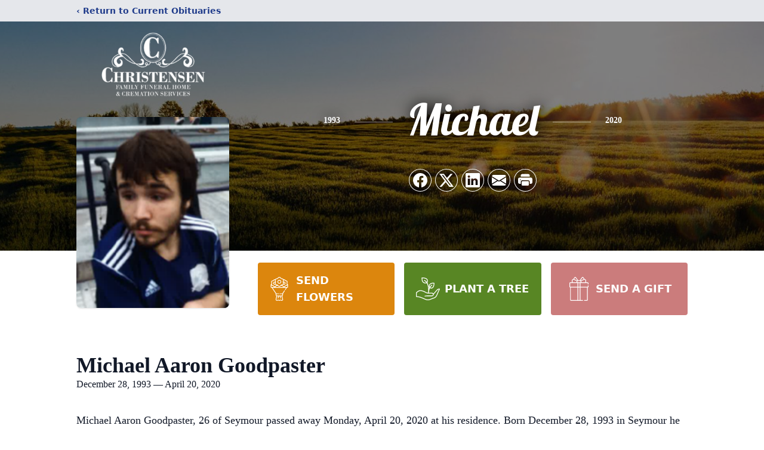

--- FILE ---
content_type: text/html; charset=utf-8
request_url: https://www.google.com/recaptcha/enterprise/anchor?ar=1&k=6LenaAwqAAAAAPnfmKyRXxVvVb0jaTF18IMwPPpq&co=aHR0cHM6Ly93d3cuY2hyaXN0ZW5zZW5mYW1pbHlmdW5lcmFsLmNvbTo0NDM.&hl=en&type=image&v=PoyoqOPhxBO7pBk68S4YbpHZ&theme=light&size=invisible&badge=bottomright&anchor-ms=20000&execute-ms=30000&cb=kb174zq0i0y6
body_size: 48901
content:
<!DOCTYPE HTML><html dir="ltr" lang="en"><head><meta http-equiv="Content-Type" content="text/html; charset=UTF-8">
<meta http-equiv="X-UA-Compatible" content="IE=edge">
<title>reCAPTCHA</title>
<style type="text/css">
/* cyrillic-ext */
@font-face {
  font-family: 'Roboto';
  font-style: normal;
  font-weight: 400;
  font-stretch: 100%;
  src: url(//fonts.gstatic.com/s/roboto/v48/KFO7CnqEu92Fr1ME7kSn66aGLdTylUAMa3GUBHMdazTgWw.woff2) format('woff2');
  unicode-range: U+0460-052F, U+1C80-1C8A, U+20B4, U+2DE0-2DFF, U+A640-A69F, U+FE2E-FE2F;
}
/* cyrillic */
@font-face {
  font-family: 'Roboto';
  font-style: normal;
  font-weight: 400;
  font-stretch: 100%;
  src: url(//fonts.gstatic.com/s/roboto/v48/KFO7CnqEu92Fr1ME7kSn66aGLdTylUAMa3iUBHMdazTgWw.woff2) format('woff2');
  unicode-range: U+0301, U+0400-045F, U+0490-0491, U+04B0-04B1, U+2116;
}
/* greek-ext */
@font-face {
  font-family: 'Roboto';
  font-style: normal;
  font-weight: 400;
  font-stretch: 100%;
  src: url(//fonts.gstatic.com/s/roboto/v48/KFO7CnqEu92Fr1ME7kSn66aGLdTylUAMa3CUBHMdazTgWw.woff2) format('woff2');
  unicode-range: U+1F00-1FFF;
}
/* greek */
@font-face {
  font-family: 'Roboto';
  font-style: normal;
  font-weight: 400;
  font-stretch: 100%;
  src: url(//fonts.gstatic.com/s/roboto/v48/KFO7CnqEu92Fr1ME7kSn66aGLdTylUAMa3-UBHMdazTgWw.woff2) format('woff2');
  unicode-range: U+0370-0377, U+037A-037F, U+0384-038A, U+038C, U+038E-03A1, U+03A3-03FF;
}
/* math */
@font-face {
  font-family: 'Roboto';
  font-style: normal;
  font-weight: 400;
  font-stretch: 100%;
  src: url(//fonts.gstatic.com/s/roboto/v48/KFO7CnqEu92Fr1ME7kSn66aGLdTylUAMawCUBHMdazTgWw.woff2) format('woff2');
  unicode-range: U+0302-0303, U+0305, U+0307-0308, U+0310, U+0312, U+0315, U+031A, U+0326-0327, U+032C, U+032F-0330, U+0332-0333, U+0338, U+033A, U+0346, U+034D, U+0391-03A1, U+03A3-03A9, U+03B1-03C9, U+03D1, U+03D5-03D6, U+03F0-03F1, U+03F4-03F5, U+2016-2017, U+2034-2038, U+203C, U+2040, U+2043, U+2047, U+2050, U+2057, U+205F, U+2070-2071, U+2074-208E, U+2090-209C, U+20D0-20DC, U+20E1, U+20E5-20EF, U+2100-2112, U+2114-2115, U+2117-2121, U+2123-214F, U+2190, U+2192, U+2194-21AE, U+21B0-21E5, U+21F1-21F2, U+21F4-2211, U+2213-2214, U+2216-22FF, U+2308-230B, U+2310, U+2319, U+231C-2321, U+2336-237A, U+237C, U+2395, U+239B-23B7, U+23D0, U+23DC-23E1, U+2474-2475, U+25AF, U+25B3, U+25B7, U+25BD, U+25C1, U+25CA, U+25CC, U+25FB, U+266D-266F, U+27C0-27FF, U+2900-2AFF, U+2B0E-2B11, U+2B30-2B4C, U+2BFE, U+3030, U+FF5B, U+FF5D, U+1D400-1D7FF, U+1EE00-1EEFF;
}
/* symbols */
@font-face {
  font-family: 'Roboto';
  font-style: normal;
  font-weight: 400;
  font-stretch: 100%;
  src: url(//fonts.gstatic.com/s/roboto/v48/KFO7CnqEu92Fr1ME7kSn66aGLdTylUAMaxKUBHMdazTgWw.woff2) format('woff2');
  unicode-range: U+0001-000C, U+000E-001F, U+007F-009F, U+20DD-20E0, U+20E2-20E4, U+2150-218F, U+2190, U+2192, U+2194-2199, U+21AF, U+21E6-21F0, U+21F3, U+2218-2219, U+2299, U+22C4-22C6, U+2300-243F, U+2440-244A, U+2460-24FF, U+25A0-27BF, U+2800-28FF, U+2921-2922, U+2981, U+29BF, U+29EB, U+2B00-2BFF, U+4DC0-4DFF, U+FFF9-FFFB, U+10140-1018E, U+10190-1019C, U+101A0, U+101D0-101FD, U+102E0-102FB, U+10E60-10E7E, U+1D2C0-1D2D3, U+1D2E0-1D37F, U+1F000-1F0FF, U+1F100-1F1AD, U+1F1E6-1F1FF, U+1F30D-1F30F, U+1F315, U+1F31C, U+1F31E, U+1F320-1F32C, U+1F336, U+1F378, U+1F37D, U+1F382, U+1F393-1F39F, U+1F3A7-1F3A8, U+1F3AC-1F3AF, U+1F3C2, U+1F3C4-1F3C6, U+1F3CA-1F3CE, U+1F3D4-1F3E0, U+1F3ED, U+1F3F1-1F3F3, U+1F3F5-1F3F7, U+1F408, U+1F415, U+1F41F, U+1F426, U+1F43F, U+1F441-1F442, U+1F444, U+1F446-1F449, U+1F44C-1F44E, U+1F453, U+1F46A, U+1F47D, U+1F4A3, U+1F4B0, U+1F4B3, U+1F4B9, U+1F4BB, U+1F4BF, U+1F4C8-1F4CB, U+1F4D6, U+1F4DA, U+1F4DF, U+1F4E3-1F4E6, U+1F4EA-1F4ED, U+1F4F7, U+1F4F9-1F4FB, U+1F4FD-1F4FE, U+1F503, U+1F507-1F50B, U+1F50D, U+1F512-1F513, U+1F53E-1F54A, U+1F54F-1F5FA, U+1F610, U+1F650-1F67F, U+1F687, U+1F68D, U+1F691, U+1F694, U+1F698, U+1F6AD, U+1F6B2, U+1F6B9-1F6BA, U+1F6BC, U+1F6C6-1F6CF, U+1F6D3-1F6D7, U+1F6E0-1F6EA, U+1F6F0-1F6F3, U+1F6F7-1F6FC, U+1F700-1F7FF, U+1F800-1F80B, U+1F810-1F847, U+1F850-1F859, U+1F860-1F887, U+1F890-1F8AD, U+1F8B0-1F8BB, U+1F8C0-1F8C1, U+1F900-1F90B, U+1F93B, U+1F946, U+1F984, U+1F996, U+1F9E9, U+1FA00-1FA6F, U+1FA70-1FA7C, U+1FA80-1FA89, U+1FA8F-1FAC6, U+1FACE-1FADC, U+1FADF-1FAE9, U+1FAF0-1FAF8, U+1FB00-1FBFF;
}
/* vietnamese */
@font-face {
  font-family: 'Roboto';
  font-style: normal;
  font-weight: 400;
  font-stretch: 100%;
  src: url(//fonts.gstatic.com/s/roboto/v48/KFO7CnqEu92Fr1ME7kSn66aGLdTylUAMa3OUBHMdazTgWw.woff2) format('woff2');
  unicode-range: U+0102-0103, U+0110-0111, U+0128-0129, U+0168-0169, U+01A0-01A1, U+01AF-01B0, U+0300-0301, U+0303-0304, U+0308-0309, U+0323, U+0329, U+1EA0-1EF9, U+20AB;
}
/* latin-ext */
@font-face {
  font-family: 'Roboto';
  font-style: normal;
  font-weight: 400;
  font-stretch: 100%;
  src: url(//fonts.gstatic.com/s/roboto/v48/KFO7CnqEu92Fr1ME7kSn66aGLdTylUAMa3KUBHMdazTgWw.woff2) format('woff2');
  unicode-range: U+0100-02BA, U+02BD-02C5, U+02C7-02CC, U+02CE-02D7, U+02DD-02FF, U+0304, U+0308, U+0329, U+1D00-1DBF, U+1E00-1E9F, U+1EF2-1EFF, U+2020, U+20A0-20AB, U+20AD-20C0, U+2113, U+2C60-2C7F, U+A720-A7FF;
}
/* latin */
@font-face {
  font-family: 'Roboto';
  font-style: normal;
  font-weight: 400;
  font-stretch: 100%;
  src: url(//fonts.gstatic.com/s/roboto/v48/KFO7CnqEu92Fr1ME7kSn66aGLdTylUAMa3yUBHMdazQ.woff2) format('woff2');
  unicode-range: U+0000-00FF, U+0131, U+0152-0153, U+02BB-02BC, U+02C6, U+02DA, U+02DC, U+0304, U+0308, U+0329, U+2000-206F, U+20AC, U+2122, U+2191, U+2193, U+2212, U+2215, U+FEFF, U+FFFD;
}
/* cyrillic-ext */
@font-face {
  font-family: 'Roboto';
  font-style: normal;
  font-weight: 500;
  font-stretch: 100%;
  src: url(//fonts.gstatic.com/s/roboto/v48/KFO7CnqEu92Fr1ME7kSn66aGLdTylUAMa3GUBHMdazTgWw.woff2) format('woff2');
  unicode-range: U+0460-052F, U+1C80-1C8A, U+20B4, U+2DE0-2DFF, U+A640-A69F, U+FE2E-FE2F;
}
/* cyrillic */
@font-face {
  font-family: 'Roboto';
  font-style: normal;
  font-weight: 500;
  font-stretch: 100%;
  src: url(//fonts.gstatic.com/s/roboto/v48/KFO7CnqEu92Fr1ME7kSn66aGLdTylUAMa3iUBHMdazTgWw.woff2) format('woff2');
  unicode-range: U+0301, U+0400-045F, U+0490-0491, U+04B0-04B1, U+2116;
}
/* greek-ext */
@font-face {
  font-family: 'Roboto';
  font-style: normal;
  font-weight: 500;
  font-stretch: 100%;
  src: url(//fonts.gstatic.com/s/roboto/v48/KFO7CnqEu92Fr1ME7kSn66aGLdTylUAMa3CUBHMdazTgWw.woff2) format('woff2');
  unicode-range: U+1F00-1FFF;
}
/* greek */
@font-face {
  font-family: 'Roboto';
  font-style: normal;
  font-weight: 500;
  font-stretch: 100%;
  src: url(//fonts.gstatic.com/s/roboto/v48/KFO7CnqEu92Fr1ME7kSn66aGLdTylUAMa3-UBHMdazTgWw.woff2) format('woff2');
  unicode-range: U+0370-0377, U+037A-037F, U+0384-038A, U+038C, U+038E-03A1, U+03A3-03FF;
}
/* math */
@font-face {
  font-family: 'Roboto';
  font-style: normal;
  font-weight: 500;
  font-stretch: 100%;
  src: url(//fonts.gstatic.com/s/roboto/v48/KFO7CnqEu92Fr1ME7kSn66aGLdTylUAMawCUBHMdazTgWw.woff2) format('woff2');
  unicode-range: U+0302-0303, U+0305, U+0307-0308, U+0310, U+0312, U+0315, U+031A, U+0326-0327, U+032C, U+032F-0330, U+0332-0333, U+0338, U+033A, U+0346, U+034D, U+0391-03A1, U+03A3-03A9, U+03B1-03C9, U+03D1, U+03D5-03D6, U+03F0-03F1, U+03F4-03F5, U+2016-2017, U+2034-2038, U+203C, U+2040, U+2043, U+2047, U+2050, U+2057, U+205F, U+2070-2071, U+2074-208E, U+2090-209C, U+20D0-20DC, U+20E1, U+20E5-20EF, U+2100-2112, U+2114-2115, U+2117-2121, U+2123-214F, U+2190, U+2192, U+2194-21AE, U+21B0-21E5, U+21F1-21F2, U+21F4-2211, U+2213-2214, U+2216-22FF, U+2308-230B, U+2310, U+2319, U+231C-2321, U+2336-237A, U+237C, U+2395, U+239B-23B7, U+23D0, U+23DC-23E1, U+2474-2475, U+25AF, U+25B3, U+25B7, U+25BD, U+25C1, U+25CA, U+25CC, U+25FB, U+266D-266F, U+27C0-27FF, U+2900-2AFF, U+2B0E-2B11, U+2B30-2B4C, U+2BFE, U+3030, U+FF5B, U+FF5D, U+1D400-1D7FF, U+1EE00-1EEFF;
}
/* symbols */
@font-face {
  font-family: 'Roboto';
  font-style: normal;
  font-weight: 500;
  font-stretch: 100%;
  src: url(//fonts.gstatic.com/s/roboto/v48/KFO7CnqEu92Fr1ME7kSn66aGLdTylUAMaxKUBHMdazTgWw.woff2) format('woff2');
  unicode-range: U+0001-000C, U+000E-001F, U+007F-009F, U+20DD-20E0, U+20E2-20E4, U+2150-218F, U+2190, U+2192, U+2194-2199, U+21AF, U+21E6-21F0, U+21F3, U+2218-2219, U+2299, U+22C4-22C6, U+2300-243F, U+2440-244A, U+2460-24FF, U+25A0-27BF, U+2800-28FF, U+2921-2922, U+2981, U+29BF, U+29EB, U+2B00-2BFF, U+4DC0-4DFF, U+FFF9-FFFB, U+10140-1018E, U+10190-1019C, U+101A0, U+101D0-101FD, U+102E0-102FB, U+10E60-10E7E, U+1D2C0-1D2D3, U+1D2E0-1D37F, U+1F000-1F0FF, U+1F100-1F1AD, U+1F1E6-1F1FF, U+1F30D-1F30F, U+1F315, U+1F31C, U+1F31E, U+1F320-1F32C, U+1F336, U+1F378, U+1F37D, U+1F382, U+1F393-1F39F, U+1F3A7-1F3A8, U+1F3AC-1F3AF, U+1F3C2, U+1F3C4-1F3C6, U+1F3CA-1F3CE, U+1F3D4-1F3E0, U+1F3ED, U+1F3F1-1F3F3, U+1F3F5-1F3F7, U+1F408, U+1F415, U+1F41F, U+1F426, U+1F43F, U+1F441-1F442, U+1F444, U+1F446-1F449, U+1F44C-1F44E, U+1F453, U+1F46A, U+1F47D, U+1F4A3, U+1F4B0, U+1F4B3, U+1F4B9, U+1F4BB, U+1F4BF, U+1F4C8-1F4CB, U+1F4D6, U+1F4DA, U+1F4DF, U+1F4E3-1F4E6, U+1F4EA-1F4ED, U+1F4F7, U+1F4F9-1F4FB, U+1F4FD-1F4FE, U+1F503, U+1F507-1F50B, U+1F50D, U+1F512-1F513, U+1F53E-1F54A, U+1F54F-1F5FA, U+1F610, U+1F650-1F67F, U+1F687, U+1F68D, U+1F691, U+1F694, U+1F698, U+1F6AD, U+1F6B2, U+1F6B9-1F6BA, U+1F6BC, U+1F6C6-1F6CF, U+1F6D3-1F6D7, U+1F6E0-1F6EA, U+1F6F0-1F6F3, U+1F6F7-1F6FC, U+1F700-1F7FF, U+1F800-1F80B, U+1F810-1F847, U+1F850-1F859, U+1F860-1F887, U+1F890-1F8AD, U+1F8B0-1F8BB, U+1F8C0-1F8C1, U+1F900-1F90B, U+1F93B, U+1F946, U+1F984, U+1F996, U+1F9E9, U+1FA00-1FA6F, U+1FA70-1FA7C, U+1FA80-1FA89, U+1FA8F-1FAC6, U+1FACE-1FADC, U+1FADF-1FAE9, U+1FAF0-1FAF8, U+1FB00-1FBFF;
}
/* vietnamese */
@font-face {
  font-family: 'Roboto';
  font-style: normal;
  font-weight: 500;
  font-stretch: 100%;
  src: url(//fonts.gstatic.com/s/roboto/v48/KFO7CnqEu92Fr1ME7kSn66aGLdTylUAMa3OUBHMdazTgWw.woff2) format('woff2');
  unicode-range: U+0102-0103, U+0110-0111, U+0128-0129, U+0168-0169, U+01A0-01A1, U+01AF-01B0, U+0300-0301, U+0303-0304, U+0308-0309, U+0323, U+0329, U+1EA0-1EF9, U+20AB;
}
/* latin-ext */
@font-face {
  font-family: 'Roboto';
  font-style: normal;
  font-weight: 500;
  font-stretch: 100%;
  src: url(//fonts.gstatic.com/s/roboto/v48/KFO7CnqEu92Fr1ME7kSn66aGLdTylUAMa3KUBHMdazTgWw.woff2) format('woff2');
  unicode-range: U+0100-02BA, U+02BD-02C5, U+02C7-02CC, U+02CE-02D7, U+02DD-02FF, U+0304, U+0308, U+0329, U+1D00-1DBF, U+1E00-1E9F, U+1EF2-1EFF, U+2020, U+20A0-20AB, U+20AD-20C0, U+2113, U+2C60-2C7F, U+A720-A7FF;
}
/* latin */
@font-face {
  font-family: 'Roboto';
  font-style: normal;
  font-weight: 500;
  font-stretch: 100%;
  src: url(//fonts.gstatic.com/s/roboto/v48/KFO7CnqEu92Fr1ME7kSn66aGLdTylUAMa3yUBHMdazQ.woff2) format('woff2');
  unicode-range: U+0000-00FF, U+0131, U+0152-0153, U+02BB-02BC, U+02C6, U+02DA, U+02DC, U+0304, U+0308, U+0329, U+2000-206F, U+20AC, U+2122, U+2191, U+2193, U+2212, U+2215, U+FEFF, U+FFFD;
}
/* cyrillic-ext */
@font-face {
  font-family: 'Roboto';
  font-style: normal;
  font-weight: 900;
  font-stretch: 100%;
  src: url(//fonts.gstatic.com/s/roboto/v48/KFO7CnqEu92Fr1ME7kSn66aGLdTylUAMa3GUBHMdazTgWw.woff2) format('woff2');
  unicode-range: U+0460-052F, U+1C80-1C8A, U+20B4, U+2DE0-2DFF, U+A640-A69F, U+FE2E-FE2F;
}
/* cyrillic */
@font-face {
  font-family: 'Roboto';
  font-style: normal;
  font-weight: 900;
  font-stretch: 100%;
  src: url(//fonts.gstatic.com/s/roboto/v48/KFO7CnqEu92Fr1ME7kSn66aGLdTylUAMa3iUBHMdazTgWw.woff2) format('woff2');
  unicode-range: U+0301, U+0400-045F, U+0490-0491, U+04B0-04B1, U+2116;
}
/* greek-ext */
@font-face {
  font-family: 'Roboto';
  font-style: normal;
  font-weight: 900;
  font-stretch: 100%;
  src: url(//fonts.gstatic.com/s/roboto/v48/KFO7CnqEu92Fr1ME7kSn66aGLdTylUAMa3CUBHMdazTgWw.woff2) format('woff2');
  unicode-range: U+1F00-1FFF;
}
/* greek */
@font-face {
  font-family: 'Roboto';
  font-style: normal;
  font-weight: 900;
  font-stretch: 100%;
  src: url(//fonts.gstatic.com/s/roboto/v48/KFO7CnqEu92Fr1ME7kSn66aGLdTylUAMa3-UBHMdazTgWw.woff2) format('woff2');
  unicode-range: U+0370-0377, U+037A-037F, U+0384-038A, U+038C, U+038E-03A1, U+03A3-03FF;
}
/* math */
@font-face {
  font-family: 'Roboto';
  font-style: normal;
  font-weight: 900;
  font-stretch: 100%;
  src: url(//fonts.gstatic.com/s/roboto/v48/KFO7CnqEu92Fr1ME7kSn66aGLdTylUAMawCUBHMdazTgWw.woff2) format('woff2');
  unicode-range: U+0302-0303, U+0305, U+0307-0308, U+0310, U+0312, U+0315, U+031A, U+0326-0327, U+032C, U+032F-0330, U+0332-0333, U+0338, U+033A, U+0346, U+034D, U+0391-03A1, U+03A3-03A9, U+03B1-03C9, U+03D1, U+03D5-03D6, U+03F0-03F1, U+03F4-03F5, U+2016-2017, U+2034-2038, U+203C, U+2040, U+2043, U+2047, U+2050, U+2057, U+205F, U+2070-2071, U+2074-208E, U+2090-209C, U+20D0-20DC, U+20E1, U+20E5-20EF, U+2100-2112, U+2114-2115, U+2117-2121, U+2123-214F, U+2190, U+2192, U+2194-21AE, U+21B0-21E5, U+21F1-21F2, U+21F4-2211, U+2213-2214, U+2216-22FF, U+2308-230B, U+2310, U+2319, U+231C-2321, U+2336-237A, U+237C, U+2395, U+239B-23B7, U+23D0, U+23DC-23E1, U+2474-2475, U+25AF, U+25B3, U+25B7, U+25BD, U+25C1, U+25CA, U+25CC, U+25FB, U+266D-266F, U+27C0-27FF, U+2900-2AFF, U+2B0E-2B11, U+2B30-2B4C, U+2BFE, U+3030, U+FF5B, U+FF5D, U+1D400-1D7FF, U+1EE00-1EEFF;
}
/* symbols */
@font-face {
  font-family: 'Roboto';
  font-style: normal;
  font-weight: 900;
  font-stretch: 100%;
  src: url(//fonts.gstatic.com/s/roboto/v48/KFO7CnqEu92Fr1ME7kSn66aGLdTylUAMaxKUBHMdazTgWw.woff2) format('woff2');
  unicode-range: U+0001-000C, U+000E-001F, U+007F-009F, U+20DD-20E0, U+20E2-20E4, U+2150-218F, U+2190, U+2192, U+2194-2199, U+21AF, U+21E6-21F0, U+21F3, U+2218-2219, U+2299, U+22C4-22C6, U+2300-243F, U+2440-244A, U+2460-24FF, U+25A0-27BF, U+2800-28FF, U+2921-2922, U+2981, U+29BF, U+29EB, U+2B00-2BFF, U+4DC0-4DFF, U+FFF9-FFFB, U+10140-1018E, U+10190-1019C, U+101A0, U+101D0-101FD, U+102E0-102FB, U+10E60-10E7E, U+1D2C0-1D2D3, U+1D2E0-1D37F, U+1F000-1F0FF, U+1F100-1F1AD, U+1F1E6-1F1FF, U+1F30D-1F30F, U+1F315, U+1F31C, U+1F31E, U+1F320-1F32C, U+1F336, U+1F378, U+1F37D, U+1F382, U+1F393-1F39F, U+1F3A7-1F3A8, U+1F3AC-1F3AF, U+1F3C2, U+1F3C4-1F3C6, U+1F3CA-1F3CE, U+1F3D4-1F3E0, U+1F3ED, U+1F3F1-1F3F3, U+1F3F5-1F3F7, U+1F408, U+1F415, U+1F41F, U+1F426, U+1F43F, U+1F441-1F442, U+1F444, U+1F446-1F449, U+1F44C-1F44E, U+1F453, U+1F46A, U+1F47D, U+1F4A3, U+1F4B0, U+1F4B3, U+1F4B9, U+1F4BB, U+1F4BF, U+1F4C8-1F4CB, U+1F4D6, U+1F4DA, U+1F4DF, U+1F4E3-1F4E6, U+1F4EA-1F4ED, U+1F4F7, U+1F4F9-1F4FB, U+1F4FD-1F4FE, U+1F503, U+1F507-1F50B, U+1F50D, U+1F512-1F513, U+1F53E-1F54A, U+1F54F-1F5FA, U+1F610, U+1F650-1F67F, U+1F687, U+1F68D, U+1F691, U+1F694, U+1F698, U+1F6AD, U+1F6B2, U+1F6B9-1F6BA, U+1F6BC, U+1F6C6-1F6CF, U+1F6D3-1F6D7, U+1F6E0-1F6EA, U+1F6F0-1F6F3, U+1F6F7-1F6FC, U+1F700-1F7FF, U+1F800-1F80B, U+1F810-1F847, U+1F850-1F859, U+1F860-1F887, U+1F890-1F8AD, U+1F8B0-1F8BB, U+1F8C0-1F8C1, U+1F900-1F90B, U+1F93B, U+1F946, U+1F984, U+1F996, U+1F9E9, U+1FA00-1FA6F, U+1FA70-1FA7C, U+1FA80-1FA89, U+1FA8F-1FAC6, U+1FACE-1FADC, U+1FADF-1FAE9, U+1FAF0-1FAF8, U+1FB00-1FBFF;
}
/* vietnamese */
@font-face {
  font-family: 'Roboto';
  font-style: normal;
  font-weight: 900;
  font-stretch: 100%;
  src: url(//fonts.gstatic.com/s/roboto/v48/KFO7CnqEu92Fr1ME7kSn66aGLdTylUAMa3OUBHMdazTgWw.woff2) format('woff2');
  unicode-range: U+0102-0103, U+0110-0111, U+0128-0129, U+0168-0169, U+01A0-01A1, U+01AF-01B0, U+0300-0301, U+0303-0304, U+0308-0309, U+0323, U+0329, U+1EA0-1EF9, U+20AB;
}
/* latin-ext */
@font-face {
  font-family: 'Roboto';
  font-style: normal;
  font-weight: 900;
  font-stretch: 100%;
  src: url(//fonts.gstatic.com/s/roboto/v48/KFO7CnqEu92Fr1ME7kSn66aGLdTylUAMa3KUBHMdazTgWw.woff2) format('woff2');
  unicode-range: U+0100-02BA, U+02BD-02C5, U+02C7-02CC, U+02CE-02D7, U+02DD-02FF, U+0304, U+0308, U+0329, U+1D00-1DBF, U+1E00-1E9F, U+1EF2-1EFF, U+2020, U+20A0-20AB, U+20AD-20C0, U+2113, U+2C60-2C7F, U+A720-A7FF;
}
/* latin */
@font-face {
  font-family: 'Roboto';
  font-style: normal;
  font-weight: 900;
  font-stretch: 100%;
  src: url(//fonts.gstatic.com/s/roboto/v48/KFO7CnqEu92Fr1ME7kSn66aGLdTylUAMa3yUBHMdazQ.woff2) format('woff2');
  unicode-range: U+0000-00FF, U+0131, U+0152-0153, U+02BB-02BC, U+02C6, U+02DA, U+02DC, U+0304, U+0308, U+0329, U+2000-206F, U+20AC, U+2122, U+2191, U+2193, U+2212, U+2215, U+FEFF, U+FFFD;
}

</style>
<link rel="stylesheet" type="text/css" href="https://www.gstatic.com/recaptcha/releases/PoyoqOPhxBO7pBk68S4YbpHZ/styles__ltr.css">
<script nonce="TolKL0Hnz46OHftZO2anbQ" type="text/javascript">window['__recaptcha_api'] = 'https://www.google.com/recaptcha/enterprise/';</script>
<script type="text/javascript" src="https://www.gstatic.com/recaptcha/releases/PoyoqOPhxBO7pBk68S4YbpHZ/recaptcha__en.js" nonce="TolKL0Hnz46OHftZO2anbQ">
      
    </script></head>
<body><div id="rc-anchor-alert" class="rc-anchor-alert"></div>
<input type="hidden" id="recaptcha-token" value="[base64]">
<script type="text/javascript" nonce="TolKL0Hnz46OHftZO2anbQ">
      recaptcha.anchor.Main.init("[\x22ainput\x22,[\x22bgdata\x22,\x22\x22,\[base64]/[base64]/[base64]/ZyhXLGgpOnEoW04sMjEsbF0sVywwKSxoKSxmYWxzZSxmYWxzZSl9Y2F0Y2goayl7RygzNTgsVyk/[base64]/[base64]/[base64]/[base64]/[base64]/[base64]/[base64]/bmV3IEJbT10oRFswXSk6dz09Mj9uZXcgQltPXShEWzBdLERbMV0pOnc9PTM/bmV3IEJbT10oRFswXSxEWzFdLERbMl0pOnc9PTQ/[base64]/[base64]/[base64]/[base64]/[base64]\\u003d\x22,\[base64]\\u003d\\u003d\x22,\x22wrTCszzDijhrCsKsw7LDqMK6wrJqPjjDvxLDtMKFwpRdwp4lw6VQwq8iwpslQhDCtRdbZjc7GsKKTEDDuMO3KUTCm3MbCGRyw44gworCoiEhwpgUER/CpTVhw6DDqTVmw4zDh1HDjw4WPsOnw53DhmU/[base64]/Cn8K5FMOkPsKxw7h5Q0XCjg3ClmRNwqx6D8KIw47DvsK9AcKnSl7DicOOScOsNMKBFXfCocOvw6jCrxbDqQVAwqIoasKLwpAAw6HCtsOpCRDCjcOawoEBDBxEw6EHZg1Aw4h1dcOXwpjDm8Osa3QlCg7DosKQw5nDhF7Co8OeWsKPEn/DvMKAGVDCuCh2JSVNVcKTwr/DmsK/[base64]/E8KxRG5Tw6nDvzQoKsKMwpkxwrBAw4xqMQ0hdsKPw6ZZHxd8w5p1w6TDmn4/VsO2dSwaJHzCv03DvDN9woNhw4bDksOWP8KIVXdAesOXFsO8wrYIwqN/[base64]/[base64]/DpsKUwpo3fcOMw7HCpcO+wpDDslzDkQJkwr7ClcKawqPDn8O6EcKnwqgrLl5jV8O4w4DCkiwdCkfDuMObHnVIwqnDmyZ2wpx0YcKHHcKiSsO+ST0nPsORw5jCpmkXw5AQPsKFwpc7SH3Co8OSwq3CqcOnT8OjVg/Dmgx2w6AMw7p7DybCn8KBKMOuw6AFfMODbFXDt8OUwprCrFMMw65dRsKMwqhpSsKzZUhHw6EAwr/CrcOawrp8w5ttw5NScSnCpMOQwp7DgMKqwqYJe8K8w5rDtC8swo3DoMK1wp/DlmpOVMK1wrQISh1KFsOAw6/DmsKSwpRudC5qw6UBw4zCgSPDmwBYUcOlw6/CtyrDgMKII8OSR8O0wpNuw65kEREHw5zCplHDrsOGLMO7w6hmw5F3M8OIwr5QwpjDmipyagEQZjlaw5FVOMKww69Fw4vDosOuw6YPwofDvkLDmcOdwo/DjyrCiwl5w7R3HGvCsx9Kw4PDihDChDvCjcKYwrLCocKiCsKWwoRywp12WXhxTlFKw5Vbw43CiVnDksODwo7Cv8K3wqTDjcKZeXkDCiYCMhskGzPCh8Kqwodew51OYMK3fsKWw6jCscOnOsO+wrHCklJUG8OABGTCjkISwqbDpQHCrmg9SsOUw4Q1w7/DpG9vNAPDosK3w44XKMKnw6fDo8OhVcOlwrckez/Ci2TDv0FEw6rCpHNaf8KoPEbDmyppw5hXWcKTM8KON8KnZWgpwpgNwqdww4APw5xGw7/DgyE2XU4XBMKjw4hgPMOWwo7DucOVN8K7w4jDilJgO8OMQMK1dX7CpxlWwqFrw4/ClWF6Zxlhw6zCt1IzwphNMcO5e8OqIy4nIR5Pwp7Cn1JSwp/CkUvCvUPDq8KIeFPCuH1zMcOrw6lJw74MJMO/OXYqY8OdVsKsw4d6w5Y3FSpFWcOqw43CtcODGcK7KTfCicKdL8K+woLDgMONw7Quw5/DiMOywqxkHBQUwpfDpMOVaF7DjMOOesODwrEOXsODbmF8SQ3Dr8KIfsK1wr/Cs8O0bl3Cng/DrVvCkWRsfcOGIcORwrLDqsORwpdswo9uX3xBGMOKwrcfP8OceSbCrcKVWkDDvDYfd0ZQB0PClsKcwqYZFDjCncKEVVTDsCrCusK2w7FQAMOow6HCs8KjYMO3G3PDtMK+wrYiwrjCvcK4w7/Du1rCl3Aow4ALwoMfwpHCi8KCw7HDjsOETMK9CcO/w7BowpjCrsKrwolyw5LCoTliM8KfCcOqVVXCk8KkL1TCrMOGw7Erw6pBw4UWN8Ota8ONw5MEw7LDknrDnMKNw4jCuMOJJWscw4wgAcKxZMKpA8KfVMOiLCzCsRhGwpbDmsOmw6vChlFWFMOkX0loBcO1w41VwqRUDUPDrTJVw49Pw63CucONw68iA8OmwpnCpcOJKW/CocKpw6ACw6JRwp8uNsKmwq4wwploVyHDjyvDqMKww6MZwp0aw5/CjsO8AMOBU1nDo8OMQMKoJXjChMO7BQbDkAluWRbCpV3DrUsoecO3L8KUwrLDqsK1RcK1w742w6UwS18WwocVw5zCusO3XsOUw4k0woYsIMOZwpXCtcOowpEiT8KKw6hWw43Cpl7CisONw4XCvcKDw4lKOsKucsK/wovDijvCqMKxwoc+Hxcka0rCu8KBdlt4dcK9BkzCmcOnw6PDhREaw7vDuXTCrFjCsgdDCcKOwonDqS18woDCgzNxwr3CmXvDkMKoeHodwq7CuMKTw5/[base64]/Dg23DqsK1bsOIw5ASacO5TcOJw7Zdw78QwpzChsKzdB3DuSTCvxsIwrbCugTCsMKvc8Ocw6gXUsK3XDB0w7UIZMOuIRIzGk9lwrPCkcKuwrrDm1AiBMKswoZxYnnCrC1OUsORcsKawoptwrVEw48cwrLDscKeVMO2UMK5wrfDpF/CiyQ6wr/DusO2AcOMe8O/fsONdMOgJsK0b8ODAg9eaMOpPidaF1wRwqxlNsKEw67CucOjwr7CkUrDg2zDncOjVcObTnRtwqkdFTcoLMKIw7lXRcOEworCgMOqdAQ5BMK6w6rCmBdKw5jChgfCm3E/[base64]/CinpDFm7DuHXDuMKjwpDDm8OqAMOnwrbDjHRAwoFWa8KswpQsW3vDpcKEB8K0w6oRwosBBi4xJcKlw57Cn8OWQMKBCMOvw5vCniIgw4zChsKaNMOODCzChjBRwpDDm8Okwo/CjsKbwrxHAMK/w5JFE8K+ElghwqHDtxgPQ0QrIzrDgRXDvx5tIRzClcOgw6dEW8KZDCJBw6tQfMO/[base64]/CuUTCrljDnWomLcOZR8OnembCq3rDvhzDjn/DncK0dMOBwo/CtsO+wqhWBzzDk8OEI8O7wpDDosKMNsK+TStWZW3DnMOzDcO3IWo0wqJfw5vCtiw8w5LDoMKIwp8Gw58WbHYaACJuw5l2wo/[base64]/CnHEgaxxmw7jCq1XCvxgNEVF6w4bDmiFvExBZF8KPTsORHlTDjMKabsOdw4Mfe3RawrzCisOLAcKEWTxNEsKSwrHCqQ7DoFx/[base64]/Ci8K9DsOkTkvDr8OGRcKOMcOMw6dmwojCpsOwcjoCT8OoRxFaw41Kwpt3d3UwQcKjEDhAY8OQZQLDqVjCtcKFw4x4w63CpsKNw7fChMKcWy0PwoJgNMKZGHnChcKOwqhXVT1Kwr/CggbDqCoqL8OlwpxSwoVnb8K5WMOiwoDChHkRWXpjDHXChAPCrmjDgsOLwpnDpcOJA8OqHQ5ow5/DhnkbMsK6wrXCg24admfCkFJawptcMMKPBTTDosOWDMKeaCNxUg4bN8OcCTbDjMOtw6M+DVwFwoTCqGwdwr/DpMO7ZRcwNjh+w4NqwqjCvcOkw6fCs1HDl8KGDsK7w4nCr3LDu0jDgDt+b8OzawzDicKGbsOZwqtSwrrCmhzCpMKrwoA6w4tjwqPCoTh0VMK3TVgMwo99w781wozCrQgCV8K4w6dlwr/Ds8Olw5nCiw8qDWnDrcKPwpoFw6fCl3JCfsO1X8Khw59fwq0jRwbCusOFwqDDhGNdw7HCoB8Hw6fDkBAtw73DjBpRw5tjaRDCq3LCmMODwpTCjcOHwpF9w4jDmsKhVQbDmcKFXsOgwpE/wpsrw5rCnTU5wrwewrDDuT1Xw47CpcKqwpRJWX3DvjoUwpXDkVvCjCfCq8OzQsOCe8Knwr7DosKdwq/[base64]/CpcKmTgjDqsKhJCIhGsOsYMO8woDDoCzDncOtw7TDuMO6w4vDkHlHD0khwpZnfTPDl8KFw4s0w4sGwogbwqzCsMK6JD1/wrpyw6rCmH3Dh8OeEsOMAsOjwoDDtMKFaQAGwo4Sd3sjG8OVw5XCkiDDrMK/[base64]/DicOTGEt/wqnCj8KbwokMw4o1wojDjlp6wp/DvkZ5w6HCtcO2OsKfwrM0esKwwpBWw7lsw7vCi8OjwpR3AMONwrjCrsKhw40vwo/DsMOgwp/[base64]/BMOgw5Flw6cvAggDEcKJb0LCn8Oiw4Ryw73CosKUw7AyGSDDt1/[base64]/Dk8KzFsOTw57CmcOaYwY/CH/DisOXwqoMw5lnwqPDmhfCmsKhwrBhw7/CnSPCisKGOgccKF/DgsOxdAU9w7PCs1fCmsKfw7ViYwEowowSdsK5G8Ojw4UwwqsCRcKfw6nCtsOkI8KQwoY1HwrCryhLI8KLJDrCgiJ4w4PDjHNUw4sZB8K/XGrCnxfDu8ODTVbCjmknw50Je8KTIcKIXVMLZ1TCgk/CkMKhTHTCnFDDpmUFCsKqw4pDwpPCkcKMbBVkD1wtMsOIw6vDncOQwrTDpE5iw5VjQSLCl8OAIULDhcOzwosTKcOCwpjCpzIGX8KHNlXCpyjCvsKUch1VwqdwWjbDvApVw5/[base64]/IWBZVUHDsjrChcKELFLDnsKbwr0oZcOKworDiMOww7rCosKswqzCl0rCol/[base64]/CqsOWUwJ7wpJDwrtxH8KVw6Eow7FwwoLChl7DtMKAQ8KKwq9awr1/[base64]/[base64]/CtMKnw6ELNEQHd8KkXgDDisO6TRbDlMK9TcKyeVvDghYDb8OIw6/[base64]/wro8B0rDlMK/XcOKw67Cswp9fMK4w7oQIGTDqMOZwrbDmwLDkcKpLDfDuQLCqnZPVcOMIjjDj8KHw7cnw73Ck2ciNzMZJcOxwrUoe8KUw7Q2alXClsK9XnPDlcKbwpZWw5PDlMKaw7VOfCcow7XDoxhfw5BbByY+w6fCqcKmw6nDkMKHwpkbwqfCg3Q/wrvCnsKVFMK3wqZhc8KZEz/CoVjCl8Ktw73CrlpefsOpw7sGDkxif23Dg8OLQ3HDvsKcwolOw7EacXnDlgMXwqTCqMKXw6bCt8O5w7REQiZYLEZ5VBDCusKycxliw4/CgjDDmj0iwqZNw6IYwpnCo8OSwoJ2wqzCksK2wq3DojDDij3DrWtUwoxkG0/CusOXw5XCpMKmwpvCtsOdf8O+acOSw5jDomTCmMOKw4BVwqzCuSR2w53DocOhFhI4w7/CrDDDrlzCgMOxwpnDvFMvwqENwrDCp8OmeMKxS8ObJ01VdH88NsKdw4s9w4UpeQoWcMOQBVMlDzzDoRJTWcOiKjsqIMKbcm3Cl2nCrEYXw7Blw5rCscOrw5Jtwp/DtWUcMxxjwpfChMOxw6nDuR3DszzDnsOEw7law4LCtBJRw6LCiB7Dt8KCw7bDj0QewrwHw6Vlw4DDpV7DuEbDmV/[base64]/Dr8K0VQzDhycleMOUw6hcwqQYw5ZlJ1TDhMKLJw/DqcKEHsOsw7LDqihjw7vCu3pmwrp2wprDgBLDhsOHwrtZCcKkwqrDn8O1w5LCkcKRwpl3FzvDpHt8KMO2wrrCv8O7w4/DpsKOwqvCkcKTCcKZdmHCqsKnwpEjFQV0KsOjYyzCusKOw5HCtcOSVMOgwpDDljHDnsOUwqbDkFJdw6nCh8K+YsOPOsOQRlh+FsKPTxNyJADClW9vw4xVIkNQV8ORw43DoyvDpkbDvMK+HcKZfsOQw6TCssKRwo/Dk3Usw4wNw6sgTWEhwo7DjcKqJW4bUsOPwqoHWMK1wq/CtizCiMKKP8OQfsKsDsKLTsKiw51Vwo8Jw4wRw7k5wrETRDTDjRDCvnNvw6xzw6oAfzjCtsKxw4HCuMOGLjfDgi/[base64]/Cr8OieWpiw5/DosKUwqTCgjLDkC3CjsKywp3DpcKmwpA3wrXDi8KNw7HCjgU1FMK+w6zCrsKnw5gbPsO/w6TCscOcw4oNHsOnWATCjFAawozCssOYcmfDmn4Ew4h0J3hoVzvCksOkSHAFw5VOw4A/ZjZDR0g6w5vCssKZwr9yw5QsLGgxbMKjPyVfMsKrwpbCvsKmXMKpTsO3w5TCosKWJ8OfBcKjw4wNw6k5woPCg8Kiw6c/wp5Hw7/[base64]/CtcK/BHDDhh1LIAhnV8KTw5gow5zCuwfDnMKIDMKDU8OqRwpJwodFbiVoQ08IwrYDw4fDusO8DsK/[base64]/[base64]/w4Ypw5rCjMO1RV5qRMOowqzCs8O6d8OvSBDDr2cDfMKew4PCmB9Bw5AuwqhcQkzDjMOoURLDo0V3dsOPw6EPUk3CuXnDucK6w4XDrjXCt8KKw6pAwr7Dmi5nAFQ1P1cqw7ctw6/CoDzCqFnDvGxgw5laBFRSNTTDk8ObHMOSw5pVUl1+Oh7Dv8KQHlh/[base64]/Ckic0w4vDh8KWw4sJwpIXwrfCpsOtwohyJXPDrBJMwphOw6TCisOKK8Ksw6rCg8OsVBl/w5gVEcKgDhzDi2trUUjCtcKiTXLDsMK+w4zDhTBcw6LCusOCwro9wpXClMOMw5/Cj8KCNsKRTUpGTMOJwqoXXm3Cv8O7wozCrkfDpMOxw4XCq8KIU355TSvCiDXCsMK4Gx/[base64]/PAbCnMKSwqDCtRgZwq/Cq2lsRsO4WHphw4nDsQ/Dn8Knw4vCqsOMw4QNBMO8wpXCiMKGFMOkwqEXw4HDqMK6wo7DmcKDDwY2w7o3L3zDrGbDrUXCkBDCqUjDrcKOHT4bw4DDsS/Dvn4DUSHCqcK2G8OPwqnCkMKpHsOWw6DDhsKvw7NXVUlpWhQfSgUQw5LDrsOcwpXDkDswRixAwo/ClQIuDsO7W0M/QMOiGQ4qRnHDmsOnwqg+G07DhFDCi2PClMOYdMOHw4MvJ8O1wrfDpTzCkyXCvXjDusK3PEE0w5lnw53CikrChGYDwoR8AhIPQ8OQMMKzw57ClcOfXWLCjcOrV8Ohw4cqD8ORwqd3w7HDnkQwf8KdJS1MesOawrVJw6vCtg/[base64]/CrsKjDVZ8PMOWw5TDkUMew73CpMOhbMOHw5cBSsKNaDLDvsKSwpPDuALDnDdswrpPZgxgwqrCgFJ/wpgRwqDCgcKHw7DCrMOkSkRlwqprwoZ2IcKNXnnCiVDCgCpqw5HChsOfD8KCfSlAw6lBw77Ch0pONRRGN3dbwobCp8OTF8Ocwr/[base64]/CvnQmHV0Uw5lfTlnDhQzDv3FIwrzDpERYVsOww4XDtsOJwpQkw4LCgwt2KsKjacKcwopMw7rDkcOnwoDCmMOlw7jCn8KhfDTCiwxlPsKCGlNZR8O7EsKLwozDqsOGbA/[base64]/DqX1FPcO1NiwNTGPDumIVN0fDliLCvMOtw4/[base64]/DvsOkS8Onw5EDESkrwovCuE3DlxnDocOzRDPDqTlywqdbGMOqwpZuw4wfUMKMP8O6VD8nKhEgw5kxw6zDujXDrH4Tw4PCtsOTUSwYTsOdwpfDknlmw7dEXMKwwo/[base64]/[base64]/w7/DjgHChkwQw7RSwpjCsBvDrBFPKcOIF2vDs8K8KifDmAQSD8KEwq/Dj8KWDMKsEXs+w41SOcO5w7bCm8Kqw6DDncKuWzwAwrXChnd/C8KJw63CqCwZLQXDjMK7woESw6vDpVR5BcK2wozCvDjDqhBBwoPDgMOnw7PCv8Orw4ZEVsORQ3Qee8OETWNpNSx9w5TDrQhiwrZBwqhHw5LDjStJwp7CkCs3wptRw59/W37DhsKvwq5dwqZ7FyRqw6NPw7TCm8KeGQZHCWvDhHvCiMKSwrDDkikTw7REw5fDtz/Dr8KTw5bDhG1pw5VNw7wBb8O+wpbDiBTDrFMQYFtKw6bCon7DsjbCmwFdwrzCjSTCnWI/wrMDw4nDoALCkMOxc8KBwrvCisO2w7AwRSNqw6t2asK7wqjChjTCocK8w60Jw6fCocK0w4zDuHl6wozCjAAdJsOLFR9+woXDpcOIw4fDtxt7UcOsI8OXw6l7QMKTbVZuwpB/bMOZw4p5w6Qzw43Crl4Pw7vDtcK2w7DCvMKxMUVqVMO2CS/CrUjDiiNowoLCkcKRwrHDjDjDgsKbNyPDhcOewq3CqMOXMzjCsGXDhFg9wqDClMKdHsKNAMKcw6Mbw4nCn8Oxwo1Vw4/CqcKAwqfDghrDoxJcasOAw54YPnzDk8K0w43DnsOCwpTCq2/CtsOnw7jCtCzDj8KWw7fDpMOgw71KB1tkK8OewrRDwpN5HsOFBC8tSsKpGjXDmsKxLcKvw4vCnSXClQR2Wm1EwpbDiggNRQnCosK+bnjCjMOLw4spGX/Co2TDtsK8w5Qww5rDh8OseS/DpcOWw5g2U8KHw6vCtMKbD1wHVlTDtlUowr9UPcKeC8O3w6QMwrUew4TChMO6DcKVw55HwpDCmcOHwrB9w43Cs0nDnMO3J2dqwqHCi0USOMKdXMKSworCpsOZw6rDk1TCvMKDfU08w5jDnUTCpX/Dl3nDtMKjwrsHwqHCs8OSwolNTjdLB8OdTmgJwpbCsjJ5bRAhaMOrHcOSwpTDun0zwq/CqTcgw4bChcOLwqsBw7fCsGrDmS3ChsK5QcOXGMOzw7N4wpkxwonDkcO/RXVHTBfClcKow59aw6jCjAwFw79jKMK1wr7DicKoI8K6wrTDvsO7w4wcw493O0lpwpEwCzTCo0LDtcO8EHfCrkbDthNGFcO4wpfDuyQ7wozCjsKkIVVZw4HDgsO4Y8KVDSfDuhPCsi9Rw5VPT27CicOzwpROTFDDmkHDnMO+ZB/[base64]/DnWzDhMOqw5QkHUwRw4vDtcK9woAWIG4Nw7HCoXPDo8OWMMKGw4zClXFtwpVIw7gVwofCiMKcw7xTT37DtjDDsiPChcKREMK+wrMNw6/[base64]/w6TCjBFwVcObw5bDnRl+wpPCrWPDt8KpX8KlwojDisOXwrbCjcKYw6/Do0vCn05jwq3DhVV1TsOFw403w5XDvgzCqMO3BsKSwofClcOjGMOyw5VdB23CmsOXFSsCOX1tTEx0EAfDt8KFXGRawrlAwrI7NRh/woLDssOsYXFbRMKmBkJ/[base64]/DvlrDkGQ+RcKKflXCrsKswot2wrEYa8OAw7TCpS7DkMOqK1/[base64]/DsCTDksKLCQHCpSZXw4jDtAbCojZMw4tWwofDocOwwocxwoPCowrDmsOZw7ogPyUawpsKJsK7w5zCiTjDgGbCsTzClMO8w6VZwoLDg8K1wp/CgjhxSsOhwp7DgsKHwrk2CkDDgMOBwroRX8Kcw4HCrMK+w6PCqcKGw53DgUPDp8Krw5E7w4xxwoFHM8O/[base64]/DuUDDt1k/QsKLw6nCrMO2w6HCjEFuEsO9Ty4Hw5IZw6/DiRHDqcK1w5c3w5fDr8OBPMO8G8KAT8KgDMOAw5ETPcOhFnYYWMKLw63DpMOTwpfCpcOaw7/ChsOcFWVfOgvCpcOdDnJnfAc2cTJdwpLCjsKGB07Cn8KfLC3CuAlVwo88w5PCqMOrw70JWsO5w6YDAQLDiMOhwpRXIzjCnGJRw4rCgsOWw5TCuSrDt3TDgsKYwpw7w6s/ewc9w7fDohLCr8KrwpYSw4nCvsOucMOpwqgSwrlFwrnDu2nDp8KWBX7DpMKNw5TDqcKQAsKxw5lAw6kZVVBgADteQD7Dl1ogwpUkw7XCl8KEw5LDrMOkD8OlwrANNMKBXcKgwp/[base64]/CocK5eMOWW8Obb8K6w6XDnMOsJMO0w5dPwotueMOewqBJw6oPcXRAwoBTw7PCjcOIwrF9wqLCh8OvwqkCw7vDnSLCkcKNwprCsz8yXcKPw7/DkEFIw4ROZcO/w6IqLMKvESdZwqwYQsOVHQsLw5gww6BJwrFBRQRzKkDDj8KOVC7CsTMVwrrDk8OMw6vCqGLDmHzDmsKxw4sFwp7Dp2diX8K9w7kgw7DCrT7DqELDhsOMw6LCpwXCtMOmw4DDu2/DlcK6wrrCiMKSw6DDrFkMTsOcw589w6LCnMOgAnPCi8ORbyPDqAXDpkNxw6vDqUPDuXTDvMONTU/Ch8OEw7p2WcK6LyAJZxTDgFkXwph9AUTDm3jDncK1w6UHw4Udw5o8T8KAwodrMsO6wpIOKGVEw77ClMK6AcOvZWQKwrVWGsKTwp4iFy5Ow6HCncOEw7g5bHfCpMOeQsKCwq3CmsKLwqbDpD/Ct8KgRirDqw7Cv27DmTVNJsKzw4TDvTDCvnEaTxXDqAskwpPDqsOyL0VkwpdXwpVpwrvDj8OWwrMlw6Y1woXDpMKOD8OVWcKREcK8wrzCo8KDwp8kYsKtRD9swprCsMKESXNGK0I+eWppw4DCoHAAQx4Afz/CggrDiFDCrX81wrzCvRgsw43Cqz3Cn8KdwqYUelIkAMKdekHDocK/w5VuYBbDuVQiw7jCl8KBW8OTZhnChlJPw79Hw5V9J8OZIcKMw5bCgcOLwpV3EC5HLG/[base64]/w4IRw5sLw41ofcKnR2LCrcOUOMKRdMOCOALCi8OmwrbCt8KXZnhOwoHDsgwLKADCmVvDjDYDwqzDlyfCjhQIeXnCuGtPwrLDvsOkw7fDhi0Yw5TDmsOqw7TDqiANEcO8wqZvwod/bMOaG1vDtMOFHcK8VW/CgsOaw4UOwp8lC8K/[base64]/DsMOIC8Ocw5bDsSV7BMOHemozA8Kfwot3VF/DhsK1w6R4S2xrwrceMsOZwqZ6dsOXwqDDvGYkQlgRw5c2wpIWDnYxR8O7T8KSPDLDvMOgwo7DqWBrBcOBdEEXwrHDosK6K8KHWsKJwp00wo7CnwI4wo8fdXPDjHwEwoEHIn/Cv8ORUTBYRF7DtMOGZi7CgDbDmU8nRAR0w7zCpn/[base64]/[base64]/CogE6U8KIwrDCnzVtw6vCsALChcOhwpjDnS/CucKPNsKNw5LCoR7CkcONw5bCsB/CpA9ww40MwpUIY0zCrcOdwrnDmcOcUMOEBgLCk8OYOCkIw4UkXCvCjAfCuVZOT8K7ZwfDjlTChcOXwqDCusKZX1ARworCocKKwrIfw48jw5fDlUzDpsKfw7R+wo9Bw6Jywr5WAcKoU2TDssOjw73DnsO1Z8KLw67DkDIVKcO9W0nDjUc2V8KBLsOEw5J6Xi9dwpEGw5/[base64]/[base64]/MsK0w7fCvMK1w44Owo/DsVRywrNywrlOcToYJMOuJn/DpWjCusOBw50pw71cw5BnUF9UOMOmDS3CpsO2acOaK2V3WTnDviVDwqDDg1xOJcOVw51hwqZlw6gawrZuQG5zBcOkasOnwpx+wqYiw7PDo8KmNsK1wqpbDDQGRsOFwoVRCCoaUgE0wrTDn8KOIcK2GMKaMjrCp3/Dp8OYDcOXEmFRwqjDhcOodcOuw4Y4MsKAOmnCtsOOw73CtmTCuS9rw4rCocOrw5scSUJuMsKwIkfCgULCqn06w47Dr8Oxw7rCoCPCoh4CAxNyG8KXwot/[base64]/[base64]/CmsKGw4vChArCv3TCrMK0w6VtBcKdQFMZTMK7NMKYF8OrMkl+B8K3woQzCFPCosK8acOgw7kUwqlNQU9fwpttwpjDv8Kkc8KHwrwqw7XDocKFwpLDihYoQ8OzwrDDhVnCmsOiw5USw5hWwq7CkMKIw6vCgzQ5w4ttwpgOw4/CshbCgnRqXSZCG8KZw74RBcOFwq/DijzDosKZw4FVX8K7dSjCscO1GzQtEyQowqsnw4ZfUx/DkMOkVRDDlsObPgF4wpxtEsKRwr7CuybCi3PCuzLDocKyw5nCpsO5YMKQVCfDk1RNwoFjTsO/wqcfw6YKBMOkOwPDlMK3eMOaw5jDvMKTAEkYFsOkwqHDsWNow5bCrE/CnMOpN8OSCD3DhxvDvQfCqcOiMVnDuw47wqtMAEpxIsOaw7h9MsKlw7/Cp1vCh3bDr8KFw5nDoD97w6XCvBsiMcKCwqvDimrDnhAuw5fDjEchwrLDgsOeTcO9McKJw6fCtgNxTQ3DtVsBwrpuIhDClx4dwrXCtcO/eToRw51gwp4mw79Lw4I4L8OcdMOOwq4+wo0wXmTDtCEnPcOPwoHCnBJcwqEcwqHDnMO+IMK5P8OsGAYmw4Y5wpPDh8K1I8KRAlooBMOWImbDkUXCrDzDoMO1XsKHw6EFGMKLw7PCgQJDwpDChsKiNcK5w5TCu1bDgQVow70/woNuwpVdwpsmw6dYbMK8a8KDw5vDo8K6OMKrCGLDnTczAcOdwqfDjMKiwqNkVsKdGcOGwpnCu8OFX2EGw6/Cj3vCg8KDKsO0w5bCoQzCm2xGQcK8TiRzYMKZw6Zrw6UywrTCn8OQKBBjw6DCpAPDhsK5LQpGwqDDrRnDicOaw6HDvn7CtwYkNU/DnzEhDMK/wqrCsBPDs8OGHSXCukBWJFBHVcKgWXrCvcO7wp5jwrsow6AMNcKlwrvDisOkwo/[base64]/CownDtMOOw58VQ0dnwo56w4tYw6nDmhfCt8Oaw589wrY2w6TDvERlEHDDsTfCv1lbOAQQTcO1w75oSsKJwrPCk8KqHcO/[base64]/[base64]/wqDDgw3CmwrDl3bDv03Cj3jCmx03CgrCvsKjH8OdwprCm8OGbwsTwrTDusOKwqg9dhEVPsKmwp9/DsO3w5gxwq3CrMKjQlorw7/DpRcQwqLCgHxUwo0KwpNsbnHCjsKRw7jCrMKrSC/CpVDCrMKTOMOXwrllXDDDjFLDong3MMO9wrRFS8KPFj7Cn0bCrApBw69/[base64]/ccOBFsKPYcOxAcKPwoJvM8OaKlkDw4LDuktuwpt+wqzCiDnDgMODdcOsNAHDtsK5w77DgyhywpYxaS09w5dFfsKYY8KdwoBKH11cwq0aJxnCkk5nZMOeURAQe8K8w4nCqj1Ke8K6DcKsZMOfAmjDhETDn8OVwqLChsOuwq/[base64]/YBbCuMKbNWMpwpfCvMKeRz9yMWzDrsOww54xw7LDs8K5BHAmwphGSsObV8K6Yw7DggIqw5t9w57DtsK4AcOgWUcTw7HCqHhvw7/[base64]/[base64]/ClXwGKcOfwp0cw45hLsKrw4zCisOFDsKJw6vDswvCjGfClzTDqcOgdxkew7pUX0ZdwrbDklhEABbCk8KYTcK4OknCosOVR8OoYsKnTFzDnGXCosO7V0ooZMKNUMK5wrLDvUPDuXMRwpbDocOEW8ORw5bCnR3DvcKRw7/Ds8KGOsOgw7XDhhtUwrZ/[base64]/DsyHCvy3DjcKyUzUTw5DCvgNCwqLCpMOjCSnDo8OrasKXwq5tR8KUw4BRKxPDkHPCjnrDpFtIw69kw7k8VMKow6YTwrJ+LQcHwrXCqTbDmXo/w7phXzbCm8KyYywcwqg/VcOPf8K+woPDtcKLakJgwrk+wqI6KsOIw48xA8Ohw4ZRNMK5wpJaYcOlwoMmWcKaCcOXDMKeFsOXb8OBAzfCnMKYw79NwqPDnAPCjX/[base64]/[base64]/Dv8K2bhbCv8OScMKdVgvDksK9w7/[base64]/Dr8KNwpnCi11vw5gTLMOJwoclw7dbw4vDs8OnHxXCjFbCmyVYwoYrDsOBwo/DkcK1c8O4wozCocKew6xWEyrDlMOhwo/CncO7WnbDv3Viwo7Dng0jw6jChmzCsHxYegZLXsOTOG9kW2zDuGHCtcKkwpjCr8OHB23DhFPCsD8XfQzCjsOrw5lZw6lfwohrwox6aFzCpFXDi8Kac8OIPsK/RSY4wpXCgisMwofCiC/CpsKHbcOcYSDCrMKOw63Dm8Kyw79Sw63CjMKWw6LChlw6w6t+aH7CkMKkwpXCmcODbQkBZCccwpB6aMOSwq0ffMOPwqfDvsKjworDhsK0woZsw7HDpcONw79uwq9WwqvCjABRdsKNZGdGwo3DjMOuwrZgw6pVwqfDoxMobcKaEcO6EWQ7DX5HO1UVBw/CoTXDlibCh8KQwpwBwp7DrsO/cnA/bCFBwrljPcOFwo/[base64]/I8Oww4PCi3BMFmLCvynCsRAwecKBwot0ZWs5b0bCi8KVwrYydMKqX8OYXAAOw6pdwrLCvxLDvMKFw5HDu8K3w4HDmRQ/wrrCu2dqwpzCv8KXfcOXw5jCrcKtI1XDqcKTE8KVOsKzwo8jO8OuNUjDicKiUTfDoMO/wrXDgcOCHMKOw63DpELCsMOUUMKrwpssACDDlcOtC8Oiwqlgwqxqw64QCsKlDFx2wpwpwrY8CMOhw4bDn0kUIMOzRDVPwpfDhMOswqIyw7oSw7M1wr7Di8KgEcO/DcO7wpN4wr/[base64]/[base64]/[base64]/CrsKxHRF5K8KVw5EzBgzDiQrDlMKbwpxgw4vCmmfCscKaw6QNJDcjwolYwrrCncOzAcKEwqDDjMOhw4IqwonDn8O4wqs6dMKQwqpawpDCjyklTloIw43Cj2M/[base64]/Q2TDnD/CtMKqFRDCuWzDpmQLTsKswo3Cu8KEw4hvw4ZMw7FOUsKzYMKmSsO9woQQJcOAwp4NIVrCucK9T8OIwpjCp8O4b8KUCAPDsXxSw6gzZzfCoHEfYMKyw7zDqknDgmxPBcOHBW7CjgzDhcOiL8OCw7XDunF6Q8OyFsK3w79Swr/DsivDlx8awrDDo8OAb8K4L8O3wok5w7BCZcKFKTB6wowbUQXCm8K8wrtWQsORwrrDtx1JIMOmw67DtcKew4vCmWIMccOMEsK4w7NhYlI5woA/woTDkMOxwqoTVi3CoVnDjcKGw4VqwrVBwoXCjSFYHsOFYghrw5rDgUnDuMOqw6xUw6XDuMOiJEpYTsOGwo/DlsOnOsOHw5Fiw4QOwoZ4asOxwqvCgMKMw5LCkMOjw7odLsOvbGDCtgg3wqY0wr0THcKLICh2PiDDr8KnDVkOBVx9wqoYw5zCpiLDgmttwrYyEcKMQcOmwr9FTcOANkcFwpnCusKnasOnwo/Do2F8M8Kiw6jCosOSYi3DtMOaAcOGw7vDjsKee8ODfsKBw5nDmmsPwpE7wr/DvTx3C8K3FCBMw6vDqTXDvMO6IsOeesOfw4zCgcO/FMKqwrnDrMOowolBVn0KwpnCqsKRwrdMcMKHX8KBwrthKsKNwrVcw4HCucOOZ8KOw7zDkMKxUXXCgAvCpsKIw77CmcO2cgpQacONRMOvw7V5wpIvVkgiD2kvwrrChAjDp8KFXFLDgX/CgxArUiXDqnEQBcKSasOtHWDCknTDvcKiwr1TwpYlPzfCjsKYw5sbJ1rCqAvDtm5ZZMOxw4LDkBNBw77Ct8Oubg\\u003d\\u003d\x22],null,[\x22conf\x22,null,\x226LenaAwqAAAAAPnfmKyRXxVvVb0jaTF18IMwPPpq\x22,0,null,null,null,1,[21,125,63,73,95,87,41,43,42,83,102,105,109,121],[1017145,449],0,null,null,null,null,0,null,0,null,700,1,null,0,\[base64]/76lBhnEnQkZnOKMAhmv8xEZ\x22,0,1,null,null,1,null,0,0,null,null,null,0],\x22https://www.christensenfamilyfuneral.com:443\x22,null,[3,1,1],null,null,null,1,3600,[\x22https://www.google.com/intl/en/policies/privacy/\x22,\x22https://www.google.com/intl/en/policies/terms/\x22],\x22kfhxkxl9LRjANvPS/kPzbvR3VJUV2GyKKaG14BfA3wo\\u003d\x22,1,0,null,1,1769102813254,0,0,[130,189],null,[6,80,244,224,25],\x22RC-ZVzps9eqiMAqGw\x22,null,null,null,null,null,\x220dAFcWeA6hQ0HipFwpidPFR-ReK2QkxYPHhbr4s1MFgvZNYNcMbcgjtY5wSitxsUaE7Qgmi51w0vH6WvKsVRuLuAW69xYkEr30FQ\x22,1769185613188]");
    </script></body></html>